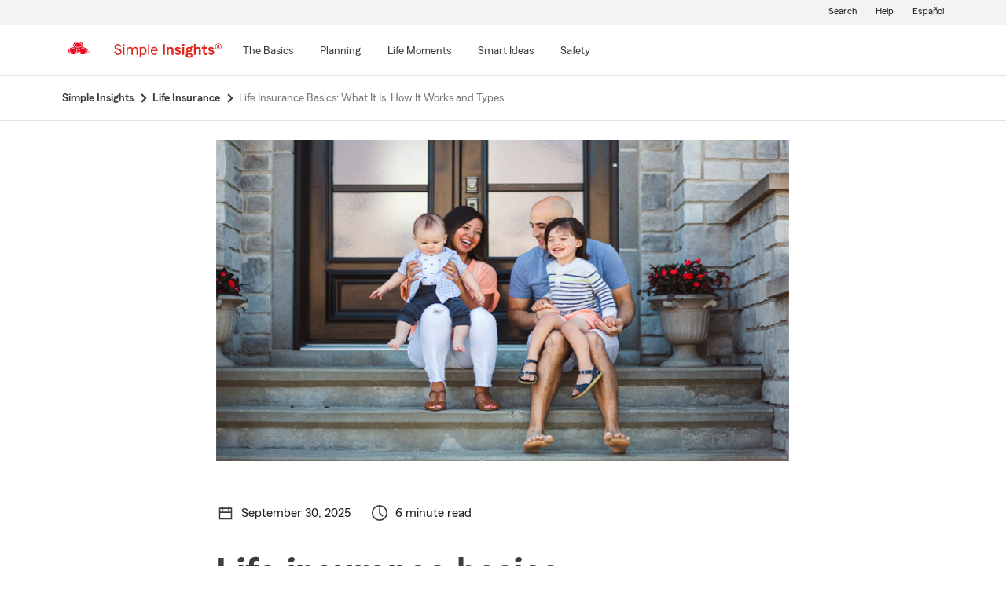

--- FILE ---
content_type: image/svg+xml
request_url: https://www.statefarm.com/content/dam/sf-library/en-us/secure/legacy/state-farm/pictogram-quotation.svg
body_size: 76
content:
<svg id="ARTWORK_line_" data-name="ARTWORK [line]" xmlns="http://www.w3.org/2000/svg" viewBox="0 0 160 160"><defs><style>.cls-1{fill:#fc2929;}.cls-2{fill:none;stroke:#403c3c;stroke-miterlimit:10;stroke-width:3.6px;}</style></defs><path class="cls-1" d="M10,128.89V83.24L35.7,25.71H61.78L44.14,76.34h25.7v52.55Zm80.55,0V83.24l25.31-57.53H142L124.3,76.34H150v52.55Z"/><polyline class="cls-2" points="10 128.89 10 83.24 35.7 25.71"/><polyline class="cls-2" points="70 85 70 128.89 35 128.89"/><polyline class="cls-2" points="90 128.89 90 83.24 115.7 25.71"/><polyline class="cls-2" points="150 85 150 128.89 115 128.89"/></svg>

--- FILE ---
content_type: application/javascript
request_url: https://static1.st8fm.com/en_US/applications/dasenblt_static_content/pagechangehandler.js
body_size: 1556
content:
/**
 * pagechangehandler.js
 * 
 * Purpose:
 * Monitors page changes using Mutation Observers and event listeners (`popstate` and `hashchange`).
 * It triggers associated tasks when a URL change is detected, ensuring that `dataLayer` and required
 * attributes are present. This module enables responsive behavior to dynamic page navigations,
 * enhancing the application's interactivity and data consistency.
 */

(function (window) {
    'use strict';

    const { log, waitFor } = window.utils;

    /**
     * PageChangeHandler Class
     * Monitors page changes and executes specified tasks when a URL change is detected.
     */
    class PageChangeHandler {
        /**
         * Constructs a new PageChangeHandler.
         * @param {Array<Function>} tasks - An array of async functions to execute on page change.
         * @param {object} options - Configuration options.
         */
        constructor(tasks, options = {}) {
            this.tasks = tasks;
            this.options = {
                runAsync: false, // Whether to run tasks asynchronously
                debug: false,     // Enable debug logging
                debounceTime: 300, // Debounce time in milliseconds for MutationObserver
                targetNodeSelector: 'body', // The DOM node to observe for mutations
                attributeFilter: ['class', 'style', 'src', 'href', 'data-*'], // Attributes to observe
                ...options
            };
            this.lastUrl = window.location.href; // Tracks the last known URL
            this.initialize(); // Initialize the handler
        }

        /**
         * Initializes the PageChangeHandler by setting up observers and listeners.
         */
        initialize() {
            if (this.options.debug) {
                log("PageChangeHandler initialized with options:", "DEBUG");
                console.log(this.options);
            }
            this.setupDOMObserver();
            this.setupPopstateListener();
            this.setupHashChangeListener();
            this.runTasks(); // Execute tasks on initial load
            if (this.options.debug) {
                log("Page Load detected and tasks executed.", "INFO");
            }
        }

        /**
         * Sets up a MutationObserver to detect changes in the DOM that may indicate a page change.
         */
        setupDOMObserver() {
            const observerConfig = {
                childList: true,
                subtree: true,
                attributes: true,
                attributeFilter: this.options.attributeFilter
            };
            let debounceTimer; // Timer for debouncing rapid mutations
            const observer = new MutationObserver(() => {
                clearTimeout(debounceTimer);
                debounceTimer = setTimeout(() => {
                    if (this.hasUrlChanged()) {
                        if (this.options.debug) {
                            log("URL change detected via DOM mutation.", "DEBUG");
                        }
                        this.runTasks();
                        this.lastUrl = window.location.href;
                    }
                }, this.options.debounceTime);
            });
            const targetNode = document.querySelector(this.options.targetNodeSelector);
            if (targetNode) {
                observer.observe(targetNode, observerConfig);
                if (this.options.debug) {
                    log("DOM Observer set up on node:", "DEBUG");
                    console.log(targetNode);
                }
            } else {
                log("The target node for DOM observation does not exist.", "ERROR");
            }
        }

        /**
         * Sets up a listener for the 'popstate' event to detect URL changes via browser navigation.
         */
        setupPopstateListener() {
            window.addEventListener('popstate', () => {
                if (this.options.debug) {
                    log("Popstate event detected.", "DEBUG");
                }
                this.handlePageChangeEvent();
            });
        }

        /**
         * Sets up a listener for the 'hashchange' event to detect URL changes via hash navigation.
         */
        setupHashChangeListener() {
            window.addEventListener('hashchange', () => {
                if (this.options.debug) {
                    log("Hashchange event detected.", "DEBUG");
                }
                this.handlePageChangeEvent();
            });
        }

        /**
         * Handles a detected page change by running the associated tasks.
         */
        handlePageChangeEvent() {
            if (this.hasUrlChanged()) {
                this.runTasks();
                this.lastUrl = window.location.href;
            }
        }

        /**
         * Checks if the current URL has changed since the last recorded URL.
         * @returns {boolean} - True if the URL has changed, else false.
         */
        hasUrlChanged() {
            return window.location.href !== this.lastUrl;
        }

        /**
         * Executes the associated tasks either asynchronously or synchronously based on configuration.
         */
        async runTasks() {
            if (this.options.runAsync) {
                try {
                    await Promise.all(this.tasks.map(task => task()));
                    if (this.options.debug) {
                        log("All tasks completed successfully.", "INFO");
                    }
                } catch (error) {
                    log(`An error occurred during task execution: ${error.message}`, "ERROR");
                }
            } else {
                for (const task of this.tasks) {
                    try {
                        await task();
                    } catch (error) {
                        log(`An error occurred during task execution: ${error.message}`, "ERROR");
                    }
                }
            }
        }
    }

    // Expose PageChangeHandler to the global window object
    window.PageChangeHandler = PageChangeHandler;
})(window);
